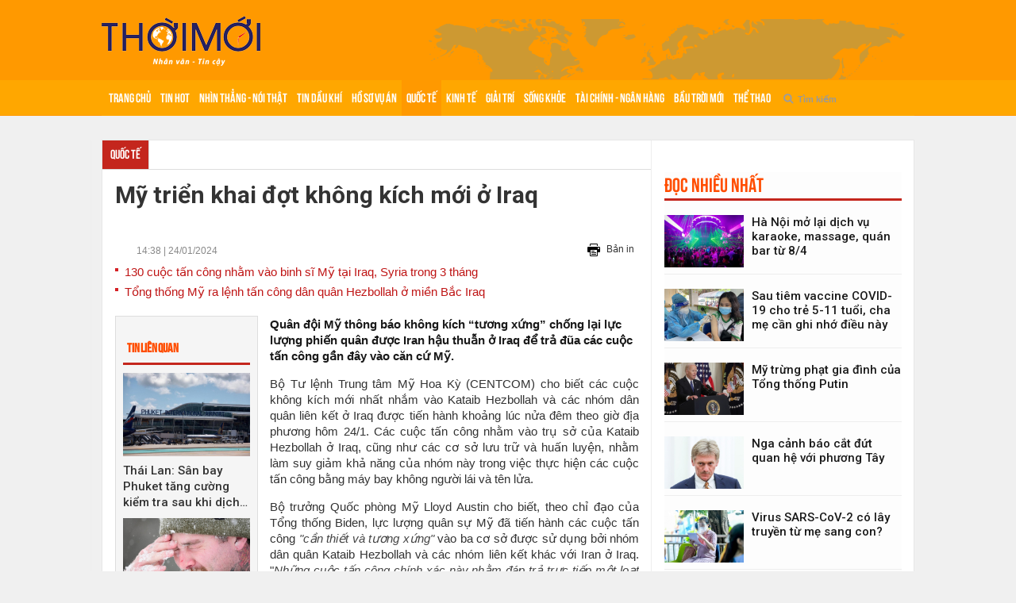

--- FILE ---
content_type: text/html; charset=UTF-8
request_url: https://thoimoi.vn/my-trien-khai-dot-khong-kich-moi-o-iraq-294091
body_size: 11025
content:
<!DOCTYPE html>
<html lang="vi" xmlns="http://www.w3.org/1999/xhtml">
    <head>
        <meta http-equiv="Content-Type" content="text/html; charset=utf-8"/>
<meta http-equiv="X-UA-Compatible" content="IE=edge"/>
<title>Mỹ triển khai đợt không kích mới ở Iraq</title>
<meta name="description" content="Qu&acirc;n đội Mỹ th&ocirc;ng b&aacute;o kh&ocirc;ng k&iacute;ch &ldquo;tương xứng&rdquo; chống lại lực lượng phiến qu&acirc;n được Iran hậu thuẫn ở Iraq để trả đũa c&aacute;c cuộc tấn c&ocirc;ng gần đ&acirc;y v&agrave;o căn cứ Mỹ."/>
<meta name="keywords" content="không kích,Iraq,nước mỹ" />
<meta name="news_keywords" content="không kích,Iraq,nước mỹ"/>
<meta http-equiv="content-language" content="vi"/>
<link rel="canonical" href="https://thoimoi.vn/my-trien-khai-dot-khong-kich-moi-o-iraq-294091" />
<link rel="alternate" media="handheld" href="https://thoimoi.vn/my-trien-khai-dot-khong-kich-moi-o-iraq-294091" />
<meta name="robots" content="index,follow,noodp" />
<link rel="image_src" href="https://medias.thoimoi.vn/uploads/medias/2024/01/24/550x500/may-bay-chien-dau-my-11594247-bb-baaaccA2pF.jpg" />
<meta property="fb:app_id" content="1680310915322190" />
<meta property="og:site_name" content="Trang tin điện tử Thời Mới: Nhân văn - Tin cậy - Kịp thời" />
<meta property="og:image" itemprop="thumbnailUrl" content="https://medias.thoimoi.vn/uploads/medias/2024/01/24/550x500/may-bay-chien-dau-my-11594247-bb-baaaccA2pF.jpg"/>
<meta property="og:image:width" content="800"/>
<meta property="og:image:height" content="354"/>
<meta property="og:type" content="article" />
<meta property="og:url" content="https://thoimoi.vn/my-trien-khai-dot-khong-kich-moi-o-iraq-294091" />
<meta property="og:title" content="Mỹ triển khai đợt kh&ocirc;ng k&iacute;ch mới ở Iraq"/>
<meta property="og:description" content="Qu&acirc;n đội Mỹ th&ocirc;ng b&aacute;o kh&ocirc;ng k&iacute;ch &ldquo;tương xứng&rdquo; chống lại lực lượng phiến qu&acirc;n được Iran hậu thuẫn ở Iraq để trả đũa c&aacute;c cuộc tấn c&ocirc;ng gần đ&acirc;y v&agrave;o căn cứ Mỹ."/>
<meta property="og:locale" content="vi_VN" />
<meta content="vi-VN" itemprop="inLanguage"/>

	<meta name="pubdate" content="2024-01-24 14:38:21"/>
    <meta property="article:id" content="294091"/>
    <meta property="article:published_time" content="2024-01-24 14:38:21"/>
    <meta property="article:modified_time" content="2024-01-24 14:38:24" />
    <meta property="article:author" content="https://www.facebook.com/www.nhandaovadoisong.vn" />
    <meta property="article:section" content="Quốc tế"/>
                        <meta property="article:tag" content="không kích"/>
                    <meta property="article:tag" content="Iraq"/>
                    <meta property="article:tag" content="nước mỹ"/>
            
<meta name="copyright" content="Copyright © 2016 by Thoimoi.vn" />
<meta name="abstract" content="Thoimoi.vn - Trang tin điện tử Thời Mới: Nhân văn - Tin cậy - Kịp thời" />
<meta name="distribution" content="global">
<meta name="author" content="Thoimoi.vn" />
	<meta http-equiv="refresh" content="1200" />
<meta name="revisit-after" content="1 days" />
<meta name="rating" content="general">
<meta name="language" content="vi" />

<link href="" rel="publisher" />
<meta name="google-site-verification" content="" />        
<meta name="msvalidate.01" content="E88190EF342D14E0510D3CD4B92859EE" />

<meta property="fb:pages" content="598450737163041" />
<meta name="csrf-token" content="MvbSE4KYwv4ffPu0Myk7C4JjDMNDRCpYCtboMJSB">

<link rel="apple-touch-icon-precomposed" sizes="144x144" href="https://assets.thoimoi.vn/ico/apple-touch-icon-144-precomposed.png">
<link rel="apple-touch-icon-precomposed" sizes="114x114" href="https://assets.thoimoi.vn/ico/apple-touch-icon-114-precomposed.png">
<link rel="apple-touch-icon-precomposed" sizes="72x72" href="https://assets.thoimoi.vn/ico/apple-touch-icon-72-precomposed.png">
<link rel="apple-touch-icon-precomposed" href="https://assets.thoimoi.vn/ico/apple-touch-icon-57-precomposed.png">
<link rel="shortcut icon" href="https://assets.thoimoi.vn/ico/favicon.png">
        <link href="https://fonts.googleapis.com/css?family=Roboto:400,500,700" rel="stylesheet" media="all" />
<link rel="stylesheet" href="/assets/css/styles.css?id=caee87d97b5d2d75066cc9859b56e678">

  <style type="text/css">
    .heading.gradient {
    line-height: 19px;
}
.wf-home.style-1 .heading.gradient {
    line-height: 26px;
}
.w380 {
    width: 379px !important;
}
[data-tpl="2-column-left"] .lpos-2 {
    width: 329px !important;
}
.article-body figcaption {
    display: table;
}
.w-title {
    line-height: 41px !important;
}

/*.header {*/
/*    background: #666 url(/images/bg-top-header.png?563e9be…) no-repeat 50%;*/
/*}*/

/*.main-nav-container {*/
/*    background: #555555;*/
/*    border-bottom: 1px solid #555;*/
/*    border-top: 1px solid #555;*/
/*    height: 46px;*/
/*}*/
/*.main-nav {*/
/*    background: #555555;*/
/*}*/
/*.main-nav>li.active {*/
/*    background: #777;*/
/*}*/
  </style>
<script>
    window.IC = {};
    window.IC.origin_path = 'my-trien-khai-dot-khong-kich-moi-o-iraq-294091';
    window.IC.origin_url = "https://thoimoi.vn/my-trien-khai-dot-khong-kich-moi-o-iraq-294091";
    window.IC.tracker_url = "https://tracker.thoimoi.vn";
    window.IC.ssl = 0;
    window.IC.platform = "desktop";
    window.IC.base_domain = "https://thoimoi.vn";
    window.IC.mobile_domain = "https://m.thoimoi.vn";
    window.IC.media_domain = "https://medias.thoimoi.vn";
    window.IC.asset_domain = "https://assets.thoimoi.vn";
    window.IC.site_db = "nServer-thoimoi";
</script>
<script src="/build/assets/js/detect-fecb7049c1.js#cdn-misconfiguration"></script>

<script>
  window.fbAsyncInit = function() {
    FB.init({
      appId            : '669841540998663',
      autoLogAppEvents : true,
      xfbml            : true,
      version          : 'v8.0'
    });
  };
</script>
<script async defer crossorigin="anonymous" src="https://connect.facebook.net/vi_VN/sdk.js"></script>

<script data-ad-client="ca-pub-4494211796431643" async src="https://pagead2.googlesyndication.com/pagead/js/adsbygoogle.js"></script>


    <!-- Start Alexa Certify Javascript -->
	<script type="text/javascript">
	_atrk_opts = { atrk_acct:"SnnTp1Y1Mn20Io", domain:"thoimoi.vn",dynamic: true};
	(function() { var as = document.createElement('script'); as.type = 'text/javascript'; as.async = true; as.src = "https://certify-js.alexametrics.com/atrk.js"; var s = document.getElementsByTagName('script')[0];s.parentNode.insertBefore(as, s); })();
	</script>
	<noscript><img src="https://certify.alexametrics.com/atrk.gif?account=SnnTp1Y1Mn20Io" style="display:none" height="1" width="1" alt="" /></noscript>
	<!-- End Alexa Certify Javascript -->  
	
	<script>
  var arfAsync = arfAsync || [];
</script>
<script id="arf-core-js" onerror="window.arferrorload=true;" src="//media1.admicro.vn/cms/Arf.min.js" async></script>
<!-- Global site tag (gtag.js) - Google Analytics -->
<script async src="https://www.googletagmanager.com/gtag/js?id=UA-44253565-7"></script>
<script>
  window.dataLayer = window.dataLayer || [];
  function gtag(){dataLayer.push(arguments);}
  gtag('js', new Date());

  gtag('config', 'UA-44253565-7');
</script>

<!-- Global site tag (gtag.js) - Google Analytics -->
<script async src="https://www.googletagmanager.com/gtag/js?id=G-56XSCBWPYS"></script>
<script>
  window.dataLayer = window.dataLayer || [];
  function gtag(){dataLayer.push(arguments);}
  gtag('js', new Date());

  gtag('config', 'G-56XSCBWPYS');
</script>

    </head>
    <body>
        <div id="fb-root"></div>
        <div class="wrapper">
                <div class="lwrap lt-post_normal desktop" data-tpl="2-column-left"
     data-lid="25">
    <div class="lpos lpos-0">
        <div class="row">
            <div class="w-item w-39 col-xs-12 wf-menu hor no-pad" data-lid="18"><div class="w-inner"><div class="header">
    <div class="container">
        <div class="header-content w-item wf-banner style-1 col-xs-12" style="padding: 0px;">
            <div class="w-inner" style="padding: 5px;">
                <div class="logo-wrap">
                    <a href="https://thoimoi.vn" class="logo" title="">
                        <img src="https://assets.thoimoi.vn/img/logo.png" alt="" width="205" class="top">
                    </a>
                </div>
                <div class="pull-right">
                    <zone id="k4dvfb3f"></zone>
<script>
arfAsync.push("k4dvfb3f");
</script>          
                </div>
            </div>
        </div>
    </div>
    <div class="main-nav-container">
        <div class="container">
            <ul class="nav main-nav" id="MenuHorz">
                <li class="" data-mid="0">
                    <a href="https://thoimoi.vn" title="Trang chủ">
                        Trang chủ
                    </a>
                </li>
                                                            <li class=""
                            data-mid='1002'>
                            <a href="https://thoimoi.vn/tin-hot" target="_self"
                               title="Tin hot">Tin hot</a>

                        </li>
                                                                    <li class=""
                            data-mid='1003'>
                            <a href="https://thoimoi.vn/nhin-thang-noi-that" target="_self"
                               title="Nhìn thẳng - Nói thật">Nhìn thẳng - Nói thật</a>

                        </li>
                                                                    <li class=""
                            data-mid='1022'>
                            <a href="https://thoimoi.vn/tin-dau-khi" target="_self"
                               title="Tin Dầu khí">Tin Dầu khí</a>

                        </li>
                                                                    <li class=""
                            data-mid='1026'>
                            <a href="https://thoimoi.vn/ho-so-vu-an" target="_self"
                               title="Hồ sơ vụ án">Hồ sơ vụ án</a>

                        </li>
                                                                    <li class=" active"
                            data-mid='1019'>
                            <a href="https://thoimoi.vn/quoc-te" target="_self"
                               title="Quốc tế">Quốc tế</a>

                        </li>
                                                                    <li class=""
                            data-mid='1004'>
                            <a href="https://thoimoi.vn/kinh-te" target="_self"
                               title="Kinh tế">Kinh tế</a>

                        </li>
                                                                    <li class=""
                            data-mid='1008'>
                            <a href="https://thoimoi.vn/giai-tri" target="_self"
                               title="Giải trí">Giải trí</a>

                        </li>
                                                                    <li class=""
                            data-mid='1005'>
                            <a href="https://thoimoi.vn/song-khoe" target="_self"
                               title="Sống khỏe">Sống khỏe</a>

                        </li>
                                                                    <li class=""
                            data-mid='1023'>
                            <a href="https://thoimoi.vn/tai-chinh-ngan-hang" target="_self"
                               title="Tài chính - Ngân hàng">Tài chính - Ngân hàng</a>

                        </li>
                                                                    <li class=""
                            data-mid='1031'>
                            <a href="https://thoimoi.vn/bau-troi-moi" target="_self"
                               title="Bầu trời mới">Bầu trời mới</a>

                        </li>
                                                                    <li class=""
                            data-mid='1020'>
                            <a href="https://thoimoi.vn/the-thao" target="_self"
                               title="Thể thao">Thể thao</a>

                        </li>
                                                            
                <li>
                    <form id="SearchForm" action="/search" method="post" style="width: 70px; margin-left: 10px;">
                        <input type="hidden" name="_token" value="MvbSE4KYwv4ffPu0Myk7C4JjDMNDRCpYCtboMJSB">
                        <div class="input-group">
                            <div class="input-group-button">
                            <button type="submit" class="button-quiet"><i class="search ico ico_common"></i></button>
                          </div>
                          <input class="input-group-field input-quiet" type="text" placeholder="Tìm kiếm" name="tu-khoa">
                        </div>
                    </form>
                </li>
            </ul>
        </div>
    </div>
</div></div></div>
        </div>
    </div>

    <div class="container">
        <div id="top-banner-980x90" style="text-align: center;margin-top: 15px; height: auto;overflow: hidden;">
            <zone id="k4dvih8x"></zone>
            <script>
              arfAsync.push("k4dvih8x");
            </script>
        </div>
    </div>

    <div class="container main-content">

        <div style="position: absolute;top:0;" id="divAdLeft">
            <div class="mySlides">
                <zone id="k4dvgy65"></zone>
                <script>
                  arfAsync.push( 'k4dvgy65' );
                </script>
            </div>
        </div>
        <div style="position: absolute;top:0;" id="divAdRight">
            <div class="mySlides">
                <zone id="k4dvhhv7"></zone>
                <script>
                  arfAsync.push( 'k4dvhhv7' );
                </script>
            </div>
        </div>

        <div class="clearfix wrap-contanter">
            <div class="lpos lpos-1">
                <div class="row">
                    <div class="w-item w-332 col-xs-12 wf-post_normal style-1 mg-b-15" data-lid="25"><div class="w-inner"><div class="wbox article" id="article-294091">
    <div class="w-body">
        <!-- breadcrum -->
                    <div class="sub-menu pos-rel">
                <ul class="nav">
                    <li class="active">
                        <a href="https://thoimoi.vn/quoc-te"
                           title="Quốc tế">Quốc tế</a>
                    </li>
                </ul>
            </div>
            <!-- sub title -->
            <!-- title -->
        <h1 class="article-title" id="articleTitle">Mỹ triển khai đợt không kích mới ở Iraq</h1>

        <div class="shared_social clearfix">
	<ul class="nav social">
		<li>
			<div class="fb-send" data-href="https://thoimoi.vn/my-trien-khai-dot-khong-kich-moi-o-iraq-294091"></div>
		</li>
		<li class="facebook">
			<div class="fb-like" data-href="https://thoimoi.vn/my-trien-khai-dot-khong-kich-moi-o-iraq-294091" data-layout="standard" data-action="like" data-show-faces="false" data-share="true"></div>
		</li>
	</ul>
</div>

        <div class="article-cnt row">
            <div class="article-body col">
                <nav class="navbar article-ultils">
                    <ul class="nav">
                        <li class="publish-date dim w160">
                                                            <a href="javascript:void(0)"><i class="ico clock-sm no-mg"></i>
                                    <span>14:38 | 24/01/2024</span></a>
                                                    </li>
                        <li class="pull-right">
                        </li>
                        <li class="pos-abs right pad-r-15">
                            <ul class="nav">
                                <li>
                                    <a target="_blank" href="https://thoimoi.vn/print/my-trien-khai-dot-khong-kich-moi-o-iraq-294091"
                                       title="">
                                        <i class="ico ico_20x16 print no-mg"></i>
                                        <small>Bản in</small>
                                    </a>
                                </li>
                            </ul>
                        </li>
                    </ul>
                </nav>
                                    <ul class="article-relatives nav vertical dotted">
                                                    <li class="no-bdr no-pad-b"><a class="text-red"
                                                           href="https://thoimoi.vn/130-cuoc-tan-cong-nham-vao-binh-si-my-tai-iraq-syria-trong-3-thang-293626">130 cuộc tấn công nhằm vào binh sĩ Mỹ tại Iraq, Syria trong 3 tháng</a></li>
                                                    <li class="no-bdr no-pad-b"><a class="text-red"
                                                           href="https://thoimoi.vn/tong-thong-my-ra-lenh-tan-cong-dan-quan-hezbollah-o-mien-bac-iraq-293125">Tổng thống Mỹ ra lệnh tấn công dân quân Hezbollah ở miền Bắc Iraq</a></li>
                                            </ul>
                
                <div class="content-post">
                                            <div class="left_related_posts">
    <div class="left-ads-post mg-b-15">
        <zone id="k4dvqa1q"></zone>
        <script>
          arfAsync.push( 'k4dvqa1q' );
        </script>
    </div>
    <div id="ArticleTabs" class="tabs-wrap">
        <ul class="tabs nav has-indicator w-head">
            <li class="tabs-title active">
                <a class="big" href="#ArticleTabs_DocNhieu">Tin liên quan</a>
            </li>
            <li class="tabs-title"><a href="#ArticleTabs_NoiBat"></a></li>
        </ul>

        <div class="tabs-content">
            <div class="tabs-panel active" id="ArticleTabs_DocNhieu">
                <ul class="nav vertical">
                                                                    <div class="media">
                            <a class="block" href="https://thoimoi.vn/thai-lan-san-bay-phuket-tang-cuong-kiem-tra-sau-khi-dich-nipah-bung-phat-o-an-do-331465" title="Thái Lan: Sân bay Phuket tăng cường kiểm tra sau khi dịch Nipah bùng phát ở Ấn Độ">
                                <div class="pos-rel" style="margin-bottom: 8px">
                                                                            <img class="thumbnail"
                                             src="https://medias.thoimoi.vn/uploads/medias/2026/01/25/320x210_crop/phuket-bb-baaad7xKrO.jpg"
                                             alt="Thái Lan: Sân bay Phuket tăng cường kiểm tra sau khi dịch Nipah bùng phát ở Ấn Độ"/>
                                                                    </div>
                                <p class="heading normal">
                                    
                                    
                                    Thái Lan: Sân bay Phuket tăng cường kiểm tra sau khi dịch Nipah bùng phát ở Ấn Độ
                                    
                                    
                                </p>
                            </a>
                        </div>
                                                                    <div class="media">
                            <a class="block" href="https://thoimoi.vn/22-bang-cua-my-tuyen-bo-tinh-trang-tham-hoa-khan-cap-do-bao-tuyet-331462" title="22 bang của Mỹ tuyên bố tình trạng thảm họa khẩn cấp do bão tuyết">
                                <div class="pos-rel" style="margin-bottom: 8px">
                                                                            <img class="thumbnail"
                                             src="https://medias.thoimoi.vn/uploads/medias/2026/01/25/320x210_crop/80348a40-f967-11f0-9eff-44903964-bb-baaadzODPh.jpg"
                                             alt="22 bang của Mỹ tuyên bố tình trạng thảm họa khẩn cấp do bão tuyết"/>
                                                                    </div>
                                <p class="heading normal">
                                    
                                    
                                    22 bang của Mỹ tuyên bố tình trạng thảm họa khẩn cấp do bão tuyết
                                    
                                    
                                </p>
                            </a>
                        </div>
                                                                    <div class="media">
                            <a class="block" href="https://thoimoi.vn/5-bai-hoc-tu-dien-dan-kinh-te-the-gioi-2026-331459" title="5 bài học từ Diễn đàn Kinh tế Thế giới 2026">
                                <div class="pos-rel" style="margin-bottom: 8px">
                                                                            <img class="thumbnail"
                                             src="https://medias.thoimoi.vn/uploads/medias/2026/01/25/320x210_crop/trump-zelensky-reuters-wef-12403-bb-baaad0ZYYm.jpg"
                                             alt="5 bài học từ Diễn đàn Kinh tế Thế giới 2026"/>
                                                                    </div>
                                <p class="heading normal">
                                    
                                    
                                    5 bài học từ Diễn đàn Kinh tế Thế giới 2026
                                    
                                    
                                </p>
                            </a>
                        </div>
                                                                    <div class="media">
                            <a class="block" href="https://thoimoi.vn/trung-quoc-dieu-tra-hai-quan-chuc-quan-doi-cap-cao-331446" title="Trung Quốc điều tra hai quan chức quân đội cấp cao">
                                <div class="pos-rel" style="margin-bottom: 8px">
                                                                            <img class="thumbnail"
                                             src="https://medias.thoimoi.vn/uploads/medias/2026/01/24/320x210_crop/zhang-youxia-liu-zhenli-16180219-bb-baaaeh2bau.jpg"
                                             alt="Trung Quốc điều tra hai quan chức quân đội cấp cao"/>
                                                                    </div>
                                <p class="heading normal">
                                    
                                    
                                    Trung Quốc điều tra hai quan chức quân đội cấp cao
                                    
                                    
                                </p>
                            </a>
                        </div>
                                                                    <div class="media">
                            <a class="block" href="https://thoimoi.vn/ong-trump-noi-canada-ton-tai-nho-my-thu-tuong-carney-dap-tra-331445" title="Ông Trump nói 'Canada tồn tại nhờ Mỹ', Thủ tướng Carney đáp trả">
                                <div class="pos-rel" style="margin-bottom: 8px">
                                                                            <img class="thumbnail"
                                             src="https://medias.thoimoi.vn/uploads/medias/2026/01/24/320x210_crop/thu-tuong-canada-reuters-1621072-bb-baaadqCe0j.jpg"
                                             alt="Ông Trump nói 'Canada tồn tại nhờ Mỹ', Thủ tướng Carney đáp trả"/>
                                                                    </div>
                                <p class="heading normal">
                                    
                                    
                                    Ông Trump nói 'Canada tồn tại nhờ Mỹ', Thủ tướng Carney đáp trả
                                    
                                    
                                </p>
                            </a>
                        </div>
                                    </ul>
            </div>
            <div class="tabs-panel" id="ArticleTabs_NoiBat">
            </div>
        </div>
    </div>
</div>                                        <div class="post-inner">
                        <p class="article-sapo" id="articleSapo">Quân đội Mỹ thông báo không kích “tương xứng” chống lại lực lượng phiến quân được Iran hậu thuẫn ở Iraq để trả đũa các cuộc tấn công gần đây vào căn cứ Mỹ.</p>
                        <div class="article-content " id="articleContent">
                                                                                                <p style="text-align: justify;">Bộ Tư lệnh Trung tâm Mỹ Hoa Kỳ (CENTCOM) cho biết các cuộc không kích mới nhất nhắm vào Kataib Hezbollah và các nhóm dân quân liên kết ở Iraq được tiến hành khoảng lúc nửa đêm theo giờ địa phương hôm 24/1. Các cuộc tấn công nhằm vào trụ sở của Kataib Hezbollah ở Iraq, cũng như các cơ sở lưu trữ và huấn luyện, nhằm làm suy giảm khả năng của nhóm này trong việc thực hiện các cuộc tấn công bằng máy bay không người lái và tên lửa.</p>
<p style="text-align: justify;">Bộ trưởng Quốc phòng Mỹ Lloyd Austin cho biết, theo chỉ đạo của Tổng thống Biden, lực lượng quân sự Mỹ đã tiến hành các cuộc tấn công <em>"cần thiết và tương xứng"</em> vào ba cơ sở được sử dụng bởi nhóm dân quân Kataib Hezbollah và các nhóm liên kết khác với Iran ở Iraq. "<em>Những cuộc tấn công chính xác này nhằm đáp trả trực tiếp một loạt các cuộc tấn công leo thang nhằm vào nhân viên Mỹ và liên minh", </em>theo ông Austin. </p>
<figure id="post-media-470831" class="caption" style="text-align: center;" data-label=""><img class="bbmedia" src="https://medias.thoimoi.vn/uploads/medias/2024/01/24/720x500/may-bay-chien-dau-my-11594247-bb-baaaccA2pF.jpg?v=1706082027764" alt="may-bay-chien-dau-my-11594247" />
<figcaption><em>Máy bay chiến đấu Mỹ. (Ảnh: Centcom)</em></figcaption>
</figure>
<p style="text-align: justify;">Các nhóm được Iran hậu thuẫn ở Iraq và Yemen được cho là đã tiến hành hàng chục cuộc tấn công nhằm vào lực lượng Mỹ trong khu vực kể từ khi cuộc chiến Israel-Hamas bắt đầu vào tháng 10. Cuộc tấn công mới nhất, mà Lầu Năm Góc gọi là lớn nhất kể từ khi xung đột bắt đầu, xảy ra khi rocket và tên lửa được bắn vào một căn cứ không quân của Mỹ ở miền Tây Iraq, khiến một số binh sĩ Mỹ bị thương. Theo Lầu Năm Góc, một binh sĩ Iraq đồn trú tại căn cứ bị thương nặng.</p>
<p style="text-align: justify;">Ông Austin cho biết Mỹ sẽ không ngần ngại<em> “thực hiện hành động cần thiết”</em> để bảo vệ lực lượng Mỹ và các đồng minh của họ trong khu vực. <em>“Chúng tôi không tìm cách leo thang xung đột trong khu vực. Chúng tôi đã chuẩn bị đầy đủ để thực hiện các biện pháp tiếp theo nhằm bảo vệ người dân và các cơ sở hạ tầng của mình. Chúng tôi kêu gọi các nhóm này và các nhà tài trợ Iran chấm dứt ngay các cuộc tấn công”.</em></p>
<p style="text-align: justify;">Chính phủ Iraq đã lên án một đợt không kích trước đó của Mỹ chống lại Kataib Hezbollah vào tháng trước, gọi chúng là “sự vi phạm không thể chấp nhận được đối với chủ quyền của Iraq”. Theo văn phòng thủ tướng Iraq, các cuộc không kích của Mỹ hồi tháng 12 đã giết chết một thành viên lực lượng an ninh Baghdad và làm 18 người bị thương, bao gồm cả dân thường.</p>
                                                                                    </div>
                        <!-- article credit -->
                        <div class="article-credit clearfix mg-b-10">
    <div class="clearfix" style="margin-bottom: 8px;">
        <div class="pull-right">
                          <span class="article-writer" id="articleWriter">
                <strong>Phương Anh</strong>
              </span>
                                      /
              <span class="article-source" id="articleSource">VTC News</span>
                    </div>
    </div>

            <div style="font-size: 12px;" style="margin-bottom: 8px; color: #999">
            <strong style="color: #666">Nguồn:</strong>
                        <a href="https://vtc.vn/my-trien-khai-dot-khong-kich-moi-o-iraq-ar849423.html" target="_blank" rel="nofollow" style="color: #666">https://vtc.vn/my-trien-khai-dot-khong-kich-moi-o-iraq-ar849423.html</a><br />
                    </div>
    </div>
                        
                    </div>
                </div>
            </div>
        </div>
        <!-- article tags -->
        <div class="article-tags mg-b-10">
    <ul class="nav">
      <li class="active"><a href="javascript:void(0)" title="Từ khóa"><strong>Từ khóa:</strong></a></li>
               <li>
          <a href="https://thoimoi.vn/tags/khong-kich" title="không kích">không kích</a>
        </li>
               <li>
          <a href="https://thoimoi.vn/tags/iraq" title="Iraq">Iraq</a>
        </li>
               <li>
          <a href="https://thoimoi.vn/tags/nuoc-my" title="nước mỹ">nước mỹ</a>
        </li>
           </ul>
 </div>
        <!-- Topic -->
        
                    <zone id="k4dvrhcz"></zone>
<script>
arfAsync.push("k4dvrhcz");
</script>  
            </div>
</div></div></div><div class="w-item w-442 col-xs-12 wf-boxcats style-13 " data-lid="25"><div class="w-inner"><div class="w-head">
        <h3 class="w-title">
                            <a class="text-red" href="javascript:void(0)">Tin khác</a>
                    </h3>
        <ul class="nav">
                                </ul>
    </div>
<div class="w-body height-target">
    <div class="row col-up-3">
                                                                                    <div class="col">
                        <a class="block" href="https://thoimoi.vn/dong-luc-de-dien-anh-viet-but-pha-331466" title="Động lực để điện ảnh Việt bứt phá">
                            <div class="pos-rel">
                                                                    <img class="thumbnail w197"
                                         src="https://medias.thoimoi.vn/uploads/medias/2026/01/25/320x210_crop/phim-bb-baaacIr31z.jpg"
                                         alt="Động lực để điện ảnh Việt bứt phá"/>
                                                            </div>
                            <p class="heading normal">
                                
                                
                                Động lực để điện ảnh Việt bứt phá
                                
                                
                            </p>
                        </a>
                    </div>
                                                                                                    <div class="col">
                        <a class="block" href="https://thoimoi.vn/nhan-dien-cac-nguy-co-trong-mua-lanh-331464" title="Nhận diện các nguy cơ trong mùa lạnh">
                            <div class="pos-rel">
                                                                    <img class="thumbnail w197"
                                         src="https://medias.thoimoi.vn/uploads/medias/2026/01/25/320x210_crop/phong-benh-mua-dong-bb-baaadkTv3x.jpg"
                                         alt="Nhận diện các nguy cơ trong mùa lạnh"/>
                                                            </div>
                            <p class="heading normal">
                                
                                
                                Nhận diện các nguy cơ trong mùa lạnh
                                
                                
                            </p>
                        </a>
                    </div>
                                                                                                    <div class="col">
                        <a class="block" href="https://thoimoi.vn/du-bao-thoi-tiet-10-ngay-toi-mien-bac-ret-keo-dai-nhieu-noi-mua-phun-331472" title="Dự báo thời tiết 10 ngày tới: Miền Bắc rét kéo dài, nhiều nơi mưa phùn">
                            <div class="pos-rel">
                                                                    <img class="thumbnail w197"
                                         src="https://medias.thoimoi.vn/uploads/medias/2026/01/25/320x210_crop/mien-bac-mua-ret-18192399-bb-baaaecXDs2.jpg"
                                         alt="Dự báo thời tiết 10 ngày tới: Miền Bắc rét kéo dài, nhiều nơi mưa phùn"/>
                                                            </div>
                            <p class="heading normal">
                                
                                
                                Dự báo thời tiết 10 ngày tới: Miền Bắc rét kéo dài, nhiều nơi mưa phùn
                                
                                
                            </p>
                        </a>
                    </div>
                                                                                                    <div class="col">
                        <a class="block" href="https://thoimoi.vn/nhung-luu-y-khi-mua-nha-dat-thoi-gian-toi-331468" title="Những lưu ý khi mua nhà đất thời gian tới">
                            <div class="pos-rel">
                                                                    <img class="thumbnail w197"
                                         src="https://medias.thoimoi.vn/uploads/medias/2026/01/25/320x210_crop/mduc3789-05591901-bb-baaaeb3hMr.jpg"
                                         alt="Những lưu ý khi mua nhà đất thời gian tới"/>
                                                            </div>
                            <p class="heading normal">
                                
                                
                                Những lưu ý khi mua nhà đất thời gian tới
                                
                                
                            </p>
                        </a>
                    </div>
                                                                                                    <div class="col">
                        <a class="block" href="https://thoimoi.vn/net-moi-trong-dot-bao-duong-tong-the-o-nha-may-dam-phu-my-331470" title="Nét mới trong đợt bảo dưỡng tổng thể ở Nhà máy Đạm Phú Mỹ">
                            <div class="pos-rel">
                                                                    <img class="thumbnail w197"
                                         src="https://medias.thoimoi.vn/uploads/medias/2026/01/25/320x210_crop/anh-cover20260124101238-bb-baaacyIwWo.jpg"
                                         alt="Nét mới trong đợt bảo dưỡng tổng thể ở Nhà máy Đạm Phú Mỹ"/>
                                                            </div>
                            <p class="heading normal">
                                
                                
                                Nét mới trong đợt bảo dưỡng tổng thể ở Nhà máy Đạm Phú Mỹ
                                
                                
                            </p>
                        </a>
                    </div>
                                                                                                    <div class="col">
                        <a class="block" href="https://thoimoi.vn/nguoi-dan-thu-do-ky-vong-kiem-soat-phat-thai-giao-thong-se-giup-giam-o-nhiem-331467" title="Người dân Thủ đô kỳ vọng kiểm soát phát thải giao thông sẽ giúp giảm ô nhiễm">
                            <div class="pos-rel">
                                                                    <img class="thumbnail w197"
                                         src="https://medias.thoimoi.vn/uploads/medias/2026/01/25/320x210_crop/xe-may-cu-22561167-bb-baaacMk1oQ.jpg"
                                         alt="Người dân Thủ đô kỳ vọng kiểm soát phát thải giao thông sẽ giúp giảm ô nhiễm"/>
                                                            </div>
                            <p class="heading normal">
                                
                                
                                Người dân Thủ đô kỳ vọng kiểm soát phát thải giao thông sẽ giúp giảm ô nhiễm
                                
                                
                            </p>
                        </a>
                    </div>
                                                                                                    <div class="col">
                        <a class="block" href="https://thoimoi.vn/green-i-park-chuyen-minh-vuon-xa-trong-nam-2026-331469" title="Green i-Park: Chuyển mình vươn xa trong năm 2026">
                            <div class="pos-rel">
                                                                    <img class="thumbnail w197"
                                         src="https://medias.thoimoi.vn/uploads/medias/2026/01/25/320x210_crop/gip-7107-bb-baaacUjWR5.JPG"
                                         alt="Green i-Park: Chuyển mình vươn xa trong năm 2026"/>
                                                            </div>
                            <p class="heading normal">
                                
                                
                                Green i-Park: Chuyển mình vươn xa trong năm 2026
                                
                                
                            </p>
                        </a>
                    </div>
                                                                                                    <div class="col">
                        <a class="block" href="https://thoimoi.vn/thai-lan-san-bay-phuket-tang-cuong-kiem-tra-sau-khi-dich-nipah-bung-phat-o-an-do-331465" title="Thái Lan: Sân bay Phuket tăng cường kiểm tra sau khi dịch Nipah bùng phát ở Ấn Độ">
                            <div class="pos-rel">
                                                                    <img class="thumbnail w197"
                                         src="https://medias.thoimoi.vn/uploads/medias/2026/01/25/320x210_crop/phuket-bb-baaad7xKrO.jpg"
                                         alt="Thái Lan: Sân bay Phuket tăng cường kiểm tra sau khi dịch Nipah bùng phát ở Ấn Độ"/>
                                                            </div>
                            <p class="heading normal">
                                
                                
                                Thái Lan: Sân bay Phuket tăng cường kiểm tra sau khi dịch Nipah bùng phát ở Ấn Độ
                                
                                
                            </p>
                        </a>
                    </div>
                                                                                                    <div class="col">
                        <a class="block" href="https://thoimoi.vn/ban-le-tang-toc-trong-lan-song-tieu-dung-moi-331463" title="Bán lẻ tăng tốc trong làn sóng tiêu dùng mới">
                            <div class="pos-rel">
                                                                    <img class="thumbnail w197"
                                         src="https://medias.thoimoi.vn/uploads/medias/2026/01/25/320x210_crop/tieu-dung-bb-baaac8wA8H.jpg"
                                         alt="Bán lẻ tăng tốc trong làn sóng tiêu dùng mới"/>
                                                            </div>
                            <p class="heading normal">
                                
                                
                                Bán lẻ tăng tốc trong làn sóng tiêu dùng mới
                                
                                
                            </p>
                        </a>
                    </div>
                                                                                                        </div>
</div>
</div></div>
                </div>
            </div>

            <div class="lpos lpos-2">
                <div class="row">
                    <div class="w-item w-47 col-xs-12 wf-html  ads-zone" data-lid="20"><div class="w-inner"><div class="wbox"><div class="w-body"><div class="text-center"><zone id="k4dvkz51"></zone></div>
<script>
arfAsync.push("k4dvkz51");
</script></div></div></div></div><div class="w-item w-350 col-xs-12 wf-mostpopulars style-2 mg-b-15 no-pad pad-l-30 pad-r-30" data-lid="20"><div class="w-inner"><div class="wbox">
    <div class="w-head">
        <h3 class="w-title">
            <a href="javascript:void(0)">Đọc nhiều nhất</a>
        </h3>
    </div>
    <div>
        <div class="tabs-content">
            <div class="tabs-panel active" id="MPTabs1_DocNhieu">
                <ul class="nav vertical">
                                                                    <div class="media mg-b-10 no-pad-lr">
                            <div class="media-left">
                                <a class="block" href="https://thoimoi.vn/ha-noi-mo-lai-dich-vu-karaoke-massage-quan-bar-tu-84-267309"
                                   title="Hà Nội mở lại dịch vụ karaoke, massage, quán bar từ 8/4">
                                    <div class="pos-rel">
                                                                                    <img class="thumbnail w100 no-mg"
                                                 src="https://medias.thoimoi.vn/uploads/medias/2022/04/07/320x210_crop/quanbar-18243089-bb-baaadFaJvF.jpeg"
                                                 alt="Hà Nội mở lại dịch vụ karaoke, massage, quán bar từ 8/4"/>
                                                                            </div>
                                </a>
                            </div>
                            <div class="media-body">
                                <h3 class="heading normal mg-b-5 no-mg-t">
                                    <a href="https://thoimoi.vn/ha-noi-mo-lai-dich-vu-karaoke-massage-quan-bar-tu-84-267309" title="Hà Nội mở lại dịch vụ karaoke, massage, quán bar từ 8/4">
                                        
                                        
                                        
                                        Hà Nội mở lại dịch vụ karaoke, massage, quán bar từ 8/4
                                        
                                        
                                    </a>
                                </h3>
                                                            </div>
                        </div>
                                                                    <div class="media mg-b-10 no-pad-lr">
                            <div class="media-left">
                                <a class="block" href="https://thoimoi.vn/sau-tiem-vaccine-covid-19-cho-tre-5-11-tuoi-cha-me-can-ghi-nho-dieu-nay-267308"
                                   title="Sau tiêm vaccine COVID-19 cho trẻ 5-11 tuổi, cha mẹ cần ghi nhớ điều này">
                                    <div class="pos-rel">
                                                                                    <img class="thumbnail w100 no-mg"
                                                 src="https://medias.thoimoi.vn/uploads/medias/2022/04/07/320x210_crop/tiem-tre-em-07390496-bb-baaaccCpzo.jpg"
                                                 alt="Sau tiêm vaccine COVID-19 cho trẻ 5-11 tuổi, cha mẹ cần ghi nhớ điều này"/>
                                                                            </div>
                                </a>
                            </div>
                            <div class="media-body">
                                <h3 class="heading normal mg-b-5 no-mg-t">
                                    <a href="https://thoimoi.vn/sau-tiem-vaccine-covid-19-cho-tre-5-11-tuoi-cha-me-can-ghi-nho-dieu-nay-267308" title="Sau tiêm vaccine COVID-19 cho trẻ 5-11 tuổi, cha mẹ cần ghi nhớ điều này">
                                        
                                        
                                        
                                        Sau tiêm vaccine COVID-19 cho trẻ 5-11 tuổi, cha mẹ cần ghi nhớ điều này
                                        
                                        
                                    </a>
                                </h3>
                                                            </div>
                        </div>
                                                                    <div class="media mg-b-10 no-pad-lr">
                            <div class="media-left">
                                <a class="block" href="https://thoimoi.vn/my-trung-phat-gia-dinh-cua-tong-thong-putin-267307"
                                   title="Mỹ trừng phạt gia đình của Tổng thống Putin">
                                    <div class="pos-rel">
                                                                                    <img class="thumbnail w100 no-mg"
                                                 src="https://medias.thoimoi.vn/uploads/medias/2022/04/07/320x210_crop/biden-08084992-bb-baaacb7dpa.jpeg"
                                                 alt="Mỹ trừng phạt gia đình của Tổng thống Putin"/>
                                                                            </div>
                                </a>
                            </div>
                            <div class="media-body">
                                <h3 class="heading normal mg-b-5 no-mg-t">
                                    <a href="https://thoimoi.vn/my-trung-phat-gia-dinh-cua-tong-thong-putin-267307" title="Mỹ trừng phạt gia đình của Tổng thống Putin">
                                        
                                        
                                        
                                        Mỹ trừng phạt gia đình của Tổng thống Putin
                                        
                                        
                                    </a>
                                </h3>
                                                            </div>
                        </div>
                                                                    <div class="media mg-b-10 no-pad-lr">
                            <div class="media-left">
                                <a class="block" href="https://thoimoi.vn/nga-canh-bao-cat-dut-quan-he-voi-phuong-tay-267305"
                                   title="Nga cảnh báo cắt đứt quan hệ với phương Tây">
                                    <div class="pos-rel">
                                                                                    <img class="thumbnail w100 no-mg"
                                                 src="https://medias.thoimoi.vn/uploads/medias/2022/04/07/320x210_crop/dmitry-peskov-2-1158136-bb-baaacellaD.jpg"
                                                 alt="Nga cảnh báo cắt đứt quan hệ với phương Tây"/>
                                                                            </div>
                                </a>
                            </div>
                            <div class="media-body">
                                <h3 class="heading normal mg-b-5 no-mg-t">
                                    <a href="https://thoimoi.vn/nga-canh-bao-cat-dut-quan-he-voi-phuong-tay-267305" title="Nga cảnh báo cắt đứt quan hệ với phương Tây">
                                        
                                        
                                        
                                        Nga cảnh báo cắt đứt quan hệ với phương Tây
                                        
                                        
                                    </a>
                                </h3>
                                                            </div>
                        </div>
                                                                    <div class="media mg-b-10 no-pad-lr">
                            <div class="media-left">
                                <a class="block" href="https://thoimoi.vn/virus-sars-cov-2-co-lay-truyen-tu-me-sang-con-267303"
                                   title="Virus SARS-CoV-2 có lây truyền từ mẹ sang con?">
                                    <div class="pos-rel">
                                                                                    <img class="thumbnail w100 no-mg"
                                                 src="https://medias.thoimoi.vn/uploads/medias/2022/04/07/320x210_crop/ba-bau-06405902-bb-baaadh5ojQ.jpg"
                                                 alt="Virus SARS-CoV-2 có lây truyền từ mẹ sang con?"/>
                                                                            </div>
                                </a>
                            </div>
                            <div class="media-body">
                                <h3 class="heading normal mg-b-5 no-mg-t">
                                    <a href="https://thoimoi.vn/virus-sars-cov-2-co-lay-truyen-tu-me-sang-con-267303" title="Virus SARS-CoV-2 có lây truyền từ mẹ sang con?">
                                        
                                        
                                        
                                        Virus SARS-CoV-2 có lây truyền từ mẹ sang con?
                                        
                                        
                                    </a>
                                </h3>
                                                            </div>
                        </div>
                                                                    <div class="media mg-b-10 no-pad-lr">
                            <div class="media-left">
                                <a class="block" href="https://thoimoi.vn/huy-lo-trai-phieu-cua-tan-hoang-minh-nguoi-mua-lieu-co-mat-tien-267302"
                                   title="Huỷ lô trái phiếu của Tân Hoàng Minh: Người mua liệu có mất tiền?">
                                    <div class="pos-rel">
                                                                                    <img class="thumbnail w100 no-mg"
                                                 src="https://medias.thoimoi.vn/uploads/medias/2022/04/07/320x210_crop/tan-hoang-minh-15221083-bb-baaacgiPio.jpeg"
                                                 alt="Huỷ lô trái phiếu của Tân Hoàng Minh: Người mua liệu có mất tiền?"/>
                                                                            </div>
                                </a>
                            </div>
                            <div class="media-body">
                                <h3 class="heading normal mg-b-5 no-mg-t">
                                    <a href="https://thoimoi.vn/huy-lo-trai-phieu-cua-tan-hoang-minh-nguoi-mua-lieu-co-mat-tien-267302" title="Huỷ lô trái phiếu của Tân Hoàng Minh: Người mua liệu có mất tiền?">
                                        
                                        
                                        
                                        Huỷ lô trái phiếu của Tân Hoàng Minh: Người mua liệu có mất tiền?
                                        
                                        
                                    </a>
                                </h3>
                                                            </div>
                        </div>
                                                                    <div class="media mg-b-10 no-pad-lr">
                            <div class="media-left">
                                <a class="block" href="https://thoimoi.vn/the-kho-cua-trung-quoc-trong-khung-hoang-nga-ukraine-267300"
                                   title="Thế khó của Trung Quốc trong khủng hoảng Nga-Ukraine">
                                    <div class="pos-rel">
                                                                                    <img class="thumbnail w100 no-mg"
                                                 src="https://medias.thoimoi.vn/uploads/medias/2022/04/07/320x210_crop/3-17005458-bb-baaacPLvH4.png"
                                                 alt="Thế khó của Trung Quốc trong khủng hoảng Nga-Ukraine"/>
                                                                            </div>
                                </a>
                            </div>
                            <div class="media-body">
                                <h3 class="heading normal mg-b-5 no-mg-t">
                                    <a href="https://thoimoi.vn/the-kho-cua-trung-quoc-trong-khung-hoang-nga-ukraine-267300" title="Thế khó của Trung Quốc trong khủng hoảng Nga-Ukraine">
                                        
                                        
                                        
                                        Thế khó của Trung Quốc trong khủng hoảng Nga-Ukraine
                                        
                                        
                                    </a>
                                </h3>
                                                            </div>
                        </div>
                                                                    <div class="media mg-b-10 no-pad-lr">
                            <div class="media-left">
                                <a class="block" href="https://thoimoi.vn/lua-650-ty-dong-bang-chieu-huy-dong-von-thanh-lap-ngan-hang-267299"
                                   title="Lừa 650 tỷ đồng bằng chiêu huy động vốn thành lập ngân hàng">
                                    <div class="pos-rel">
                                                                                    <img class="thumbnail w100 no-mg"
                                                 src="https://medias.thoimoi.vn/news_dataimages/nhulan/042022/06/23/320x210_crop/ba2-nghe65-164925146909820220406230309.9413440.JPG"
                                                 alt="Lừa 650 tỷ đồng bằng chiêu huy động vốn thành lập ngân hàng"/>
                                                                            </div>
                                </a>
                            </div>
                            <div class="media-body">
                                <h3 class="heading normal mg-b-5 no-mg-t">
                                    <a href="https://thoimoi.vn/lua-650-ty-dong-bang-chieu-huy-dong-von-thanh-lap-ngan-hang-267299" title="Lừa 650 tỷ đồng bằng chiêu huy động vốn thành lập ngân hàng">
                                        
                                        
                                        
                                        Lừa 650 tỷ đồng bằng chiêu huy động vốn thành lập ngân hàng
                                        
                                        
                                    </a>
                                </h3>
                                                            </div>
                        </div>
                                                                    <div class="media mg-b-10 no-pad-lr">
                            <div class="media-left">
                                <a class="block" href="https://thoimoi.vn/khung-hoang-nga-ukraine-trat-tu-the-gioi-dua-tren-luat-phap-con-xa-voi-267231"
                                   title="Khủng hoảng Nga – Ukraine: Trật tự thế giới dựa trên luật pháp còn xa vời">
                                    <div class="pos-rel">
                                                                                    <img class="thumbnail w100 no-mg"
                                                 src="https://medias.thoimoi.vn/news_dataimages/trinhhoanggiang/042022/06/08/320x210_crop/nga-1-1800513220220406081735.4108360.jpg"
                                                 alt="Khủng hoảng Nga – Ukraine: Trật tự thế giới dựa trên luật pháp còn xa vời"/>
                                                                            </div>
                                </a>
                            </div>
                            <div class="media-body">
                                <h3 class="heading normal mg-b-5 no-mg-t">
                                    <a href="https://thoimoi.vn/khung-hoang-nga-ukraine-trat-tu-the-gioi-dua-tren-luat-phap-con-xa-voi-267231" title="Khủng hoảng Nga – Ukraine: Trật tự thế giới dựa trên luật pháp còn xa vời">
                                        
                                        
                                        
                                        Khủng hoảng Nga – Ukraine: Trật tự thế giới dựa trên luật pháp còn xa vời
                                        
                                        
                                    </a>
                                </h3>
                                                            </div>
                        </div>
                                                                    <div class="media mg-b-10 no-pad-lr">
                            <div class="media-left">
                                <a class="block" href="https://thoimoi.vn/khoi-to-vu-tai-xe-xe-bien-xanh-lao-len-via-he-tong-chet-2-nguoi-267274"
                                   title="Khởi tố vụ tài xế xe biển xanh lao lên vỉa hè tông chết 2 người">
                                    <div class="pos-rel">
                                                                                    <img class="thumbnail w100 no-mg"
                                                 src="https://medias.thoimoi.vn/news_dataimages/Minh/042022/06/13/320x210_crop/hien-truong-vu-tngt-1113271920220406134310.8136080.jpg"
                                                 alt="Khởi tố vụ tài xế xe biển xanh lao lên vỉa hè tông chết 2 người"/>
                                                                            </div>
                                </a>
                            </div>
                            <div class="media-body">
                                <h3 class="heading normal mg-b-5 no-mg-t">
                                    <a href="https://thoimoi.vn/khoi-to-vu-tai-xe-xe-bien-xanh-lao-len-via-he-tong-chet-2-nguoi-267274" title="Khởi tố vụ tài xế xe biển xanh lao lên vỉa hè tông chết 2 người">
                                        
                                        
                                        
                                        Khởi tố vụ tài xế xe biển xanh lao lên vỉa hè tông chết 2 người
                                        
                                        
                                    </a>
                                </h3>
                                                            </div>
                        </div>
                                    </ul>
            </div>
        </div>
    </div>
</div></div></div><div class="w-item w-440 col-xs-12 wf-html  " data-lid="20"><div class="w-inner"><div class="wbox"><div class="w-body"><zone id="k4dvm9tc"></zone>
<script>
arfAsync.push("k4dvm9tc");
</script></div></div></div></div>
                </div>
            </div>
        </div>
        <div class="lpos lpos-4">
            <div class="row">
                
            </div>
        </div>
    </div>
</div>

            <footer class="footer-wrapper">
                <div class="container">
                    <div class="footer pos-rel">
                        <p><b><a href="https://thoimoi.vn/stores/customer_file/anhhn/082020/16/Thoimoi_Profile_v2.3.pdf" target="_blank">CÔNG TY CỔ PHẦN TRUYỀN THÔNG THỜI MỚI</a></b></p>
<p>Giám đốc - Chịu trách nhiệm nội dung: <strong>NGUYỄN NHƯ PHONG</strong></p>
<p>Phó Giám đốc phụ trách Truyền thông, Đào tạo: <strong>T.S DOÃN THỊ THUẬN</strong></p>
<p>Giấy phép số: 3227/GP-TTĐT do Sở Thông tin và Truyền thông TP Hà Nội cấp ngày 9 tháng 8 năm 2017</p>
<p>Địa chỉ: 167 phố Trung Kính, phường Yên Hòa, thành phố Hà Nội.</p>
<!--<p>Địa chỉ giao dịch: Tầng K, Tòa CT3 Yên Hòa Park View, số 3 Vũ Phạm Hàm, Cầu Giấy, Hà Nội.</p>-->
<p>Hotline: 090.419.8899</p>
<p>Email: lienhe@thoimoi.vn</p>
<!-- <p><a style="color: #252161;" href="https://thoimoi.vn/thong-tin-cong-ty"><b>THÔNG TIN CÔNG TY</b></a></p> -->

                    </div>
                    <img id="trackerGif" src="" width="0" height="0" />
                </div>
            </footer>
        </div>

        <!--====================================
        =            Bottom Scripts            =
        =====================================-->
        <!--[if IE 8]>
            <script type="text/javascript" src="/build/assets/js/ie8-371df241aa.js#cdn-misconfiguration"></script>
        <![endif]-->
        <!--[if IE 9]>
            <script type="text/javascript" src="/build/assets/js/ie9-c13b2b7506.js#cdn-misconfiguration"></script>
        <![endif]-->
        <script type="text/javascript" src="/assets/js/bundle.js?v=1"></script>
        <script type="text/javascript" src="/assets/js/app.js?id=2c4865563b9f6675f33a7dd2dc7ec8bf"></script>
                
        
           </body>
</html>


--- FILE ---
content_type: text/html; charset=UTF-8
request_url: https://thoimoi.vn/io
body_size: 716
content:
http://45.122.221.236:3000

--- FILE ---
content_type: text/html; charset=utf-8
request_url: https://www.google.com/recaptcha/api2/aframe
body_size: 245
content:
<!DOCTYPE HTML><html><head><meta http-equiv="content-type" content="text/html; charset=UTF-8"></head><body><script nonce="b6S55w9i9ynsUieeE3sgyg">/** Anti-fraud and anti-abuse applications only. See google.com/recaptcha */ try{var clients={'sodar':'https://pagead2.googlesyndication.com/pagead/sodar?'};window.addEventListener("message",function(a){try{if(a.source===window.parent){var b=JSON.parse(a.data);var c=clients[b['id']];if(c){var d=document.createElement('img');d.src=c+b['params']+'&rc='+(localStorage.getItem("rc::a")?sessionStorage.getItem("rc::b"):"");window.document.body.appendChild(d);sessionStorage.setItem("rc::e",parseInt(sessionStorage.getItem("rc::e")||0)+1);localStorage.setItem("rc::h",'1769325957666');}}}catch(b){}});window.parent.postMessage("_grecaptcha_ready", "*");}catch(b){}</script></body></html>